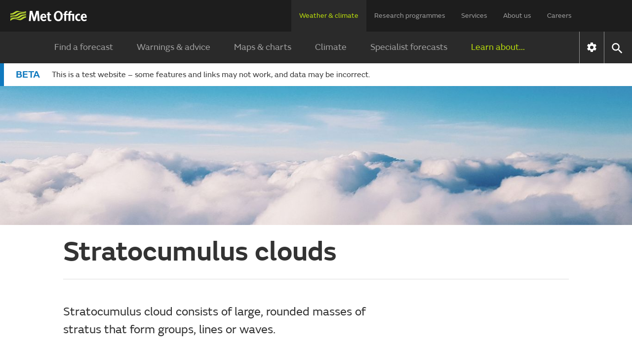

--- FILE ---
content_type: text/html;charset=UTF-8
request_url: https://dev.weather.metoffice.gov.uk/learn-about/weather/types-of-weather/clouds/low-level-clouds/stratocumulus
body_size: 11145
content:
<!DOCTYPE html>
<html lang="en" xmlns="http://www.w3.org/1999/html">
<head>
<link rel="preconnect" href="https://cc.cdn.civiccomputing.com" crossorigin="anonymous">
<link rel="preload" href="/webfiles/1755077315899/js/common/set-body-class.js" as="script">
<meta charset="utf-8">
<meta http-equiv="X-UA-Compatible" content="IE=Edge">
<meta name="robots" content="max-image-preview:large">
<meta name="viewport" content="initial-scale=1.0, width=device-width, viewport-fit=cover">
<meta name="eGMS.accessibility" content="A">
<meta name="eGMS.subject.category" content="Climate and weather">
<meta name="twitter:site" content="@metoffice">
<meta name="twitter:card" content="summary">
<meta property="fb:app_id" content="208580322593329">
<meta property="og:site_name" content="Met Office">
<meta property="og:type" content="website">
<meta property="og:url" content="https://acct.metoffice.gov.uk/weather/learn-about/weather/types-of-weather/clouds/low-level-clouds/stratocumulus">
<link rel="icon" href="/favicon.png">
<link rel="icon" href="/favicon-dark.png" media="(prefers-color-scheme:dark)">
<link rel="manifest" href="/manifest.json">
<meta name="theme-color" content="#2a2a2a">
<meta property="og:image" content="https://acct.metoffice.gov.uk/binaries/content/gallery/metofficegovuk/hero-images/weather/cloud/stratocumulus-from-above-1.jpg" />
<meta property="og:image:width" content="1920">
<meta property="og:image:height" content="960">
<meta name="google-site-verification" content="LR7Q3483mkrmLcJJZpzIbl48mNnTbBDVzjA3GqT3Q2M">
<meta name="google-translate-customization" content="f8c19e614cd5ee7e-37428b41ac444aca-gd1bc91f73b6940ae-14">
<link rel="canonical" href="https://weather.metoffice.gov.uk/learn-about/weather/types-of-weather/clouds/low-level-clouds/stratocumulus"> <link rel="preload" as="font" href="/static/fonts/FSEmericWeb-Regular.woff" type="font/woff" crossorigin="anonymous">
<link rel="preload" as="font" href="/static/fonts/FSEmericWeb-Italic.woff" type="font/woff" crossorigin="anonymous">
<link rel="preload" as="font" href="/static/fonts/FSEmericWeb-SemiBold.woff" type="font/woff" crossorigin="anonymous">
<link rel="preload" as="font" href="/static/fonts/FSEmericWeb-Light.woff" type="font/woff" crossorigin="anonymous">
<style>
@font-face {
font-family: FSEmeric;
font-style: normal;
font-weight: 400;
src: url('/static/fonts/FSEmericWeb-Regular.eot');
src: url('/static/fonts/FSEmericWeb-Regular.woff') format('woff');
font-display: swap;
}
@font-face {
font-family: FSEmeric;
font-style: italic;
font-weight: 400;
src: url('/static/fonts/FSEmericWeb-Italic.eot');
src: url('/static/fonts/FSEmericWeb-Italic.woff') format('woff');
font-display: swap;
}
@font-face {
font-family: FSEmeric;
font-style: normal;
font-weight: 600;
src: url('/static/fonts/FSEmericWeb-SemiBold.eot');
src: url('/static/fonts/FSEmericWeb-SemiBold.woff') format('woff');
font-display: swap;
}
@font-face {
font-family: FSEmeric;
font-style: normal;
font-weight: 300;
src: url('/static/fonts/FSEmericWeb-Light.eot');
src: url('/static/fonts/FSEmericWeb-Light.woff') format('woff');
font-display: swap;
}
</style>
<link rel="stylesheet" href="/webfiles/1755077315899/css/compiled/footer.css" type="text/css"/>
<link rel="stylesheet" href="/webfiles/1755077315899/css/compiled/base.css" type="text/css"/>
<script src="/webfiles/1755077315899/js/common/run-ab-test.js"></script>
<script src="/public/adhoc/mo-adhoc.js?1755077315899" defer></script>
<script>
window.metoffice = window.metoffice || {};
window.metoffice.standaloneServiceHost = "https://dev.weather.metoffice.gov.uk";
window.metoffice.allWeatherPagesOnSubdomain = true;
window.metoffice.nearestLocationsOnStandalone = false;
</script>
<script src="/public/gdpr-consent/cookieControl-config.js?1755077315899" defer="defer"></script>
<script src="/public/gdpr-consent/setAbTestConsent.js?1755077315899" defer="defer"></script>
<link rel="stylesheet" href="/webfiles/1755077315899/css/compiled/components/breadcrumb.css" type="text/css"/>
<link rel="stylesheet" href="/webfiles/1755077315899/css/compiled/components/feedback-banner.css" type="text/css"/>
<link rel="stylesheet" href="/webfiles/1755077315899/css/compiled/components/phase-banner.css" type="text/css"/>
<title>Stratocumulus clouds - Met Office</title>
<meta property="og:title" content="Stratocumulus clouds"/>
<meta name="title" data-type="string" class="swiftype" content="Stratocumulus clouds"/>
<meta name="description" content="Stratocumulus cloud consists of large, rounded masses of stratus that form groups, lines or waves."/>
<meta property="og:description" content="Stratocumulus cloud consists of large, rounded masses of stratus that form groups, lines or waves."/>
<script>
//<![CDATA[
window.metoffice.advertising = {
targeting: {},
addTargeting: function (a, b) {
window.metoffice.advertising.targeting[a] = b;
}
};
//]]>
</script>
<script data-src="https://securepubads.g.doubleclick.net/tag/js/gpt.js" type="text/plain" data-run-after-consent=""></script>
<script data-src="https://static.criteo.net/js/ld/publishertag.js" type="text/plain" data-run-after-consent=""></script>
<script data-src="https://micro.rubiconproject.com/prebid/dynamic/26428.js" type="text/plain" data-run-after-consent=""></script>
<script data-src="https://metoffice.adopstar.uk/metoffice.js" async="async" type="text/plain" data-run-after-consent=""></script>
<script>
//<![CDATA[
window.metoffice = window.metoffice || {};
window.metoffice.advertising = window.metoffice.advertising || {};
window.metoffice.advertising.addTargeting("env", "beta");
window.metoffice.advertising.addTargeting("warnings", "false");
//]]>
</script>
<meta name="tag" data-type="enum" class="swiftype" content="Learn"/>
<link imagesizes="100vw" as="image" imagesrcset="/binaries/content/gallery/metofficegovuk/hero-images/weather/cloud/stratocumulus-from-above-1.jpg/stratocumulus-from-above-1.jpg/metofficegovuk%3AheroXXLarge 1920w, /binaries/content/gallery/metofficegovuk/hero-images/weather/cloud/stratocumulus-from-above-1.jpg/stratocumulus-from-above-1.jpg/metofficegovuk%3AheroXLarge 1600w, /binaries/content/gallery/metofficegovuk/hero-images/weather/cloud/stratocumulus-from-above-1.jpg/stratocumulus-from-above-1.jpg/metofficegovuk%3AheroLarge 1366w, /binaries/content/gallery/metofficegovuk/hero-images/weather/cloud/stratocumulus-from-above-1.jpg/stratocumulus-from-above-1.jpg/metofficegovuk%3AheroMedium 1024w, /binaries/content/gallery/metofficegovuk/hero-images/weather/cloud/stratocumulus-from-above-1.jpg/stratocumulus-from-above-1.jpg/metofficegovuk%3AheroSmall 768w, /binaries/content/gallery/metofficegovuk/hero-images/weather/cloud/stratocumulus-from-above-1.jpg/stratocumulus-from-above-1.jpg/metofficegovuk%3AheroXSmall 640w" rel="preload" href="/binaries/content/gallery/metofficegovuk/hero-images/weather/cloud/stratocumulus-from-above-1.jpg/stratocumulus-from-above-1.jpg/metofficegovuk%3AheroMedium"/>
<script>
//<![CDATA[
window.metoffice.advertising.allocateLeaderAdspotSpace = (window.innerWidth <= 1976 && window.innerWidth >= 728)?"130px":"0px"
//]]>
</script>
<link rel="stylesheet" href="/webfiles/1755077315899/css/compiled/article.css" type="text/css"/>
<script src="/webfiles/1755077315899/js/util/iabtcf-es/stub.js" type="module"></script>
<script>
dataLayer = [];
</script>
</head>
<body class="no-js user-tabbing">
<script src="/webfiles/1755077315899/js/common/set-body-class.js"></script>
<div id="lead-ad-spacer"></div>
<script>
let leadAdSpacer= document.getElementById("lead-ad-spacer");
leadAdSpacer.style.minHeight = window.metoffice.advertising.allocateLeaderAdspotSpace;
</script>
<header id="header">
<div id="skiplink-container" tabindex="0">
<a href="#content" id="skiplink" class="skiplink">Skip to main content</a>
</div>
<div class="upper">
<div class="upper-container container row middle-xs">
<div class="logo col-xs-6 col-sm-8 col-lg-2">
<a href="/"><img class="mo-logo" src="/webfiles/1755077315899/images/logos/mo-green-white.svg" alt="Met Office" width="466" height="63"></a>
</div>
<div class="col-xs-6 col-sm-4 hide-lg no-js-hide menu-button">
<button class="mobile-settings" data-settings-control="true" onclick="window.location.href='https://dev.weather.metoffice.gov.uk/settings'" title="Settings">
<span class="icon" data-type="global" data-value="settings"></span>
</button>
<button id="menu-button" aria-haspopup="menu">Menu</button>
</div>
<nav aria-label="first level" class="top-menu has-edit-button col-lg-10 show-lg hide-sm hide-xs">
<ul id="top-level-menu">
<li><a href="https://dev.weather.metoffice.gov.uk" data-topmenu-id="0" aria-expanded="true">Weather &amp; climate</a></li>
<li><a href="/research" data-topmenu-id="1" aria-controls="menu1" >Research programmes</a></li>
<li><a href="/services" data-topmenu-id="2" aria-controls="menu2" >Services</a></li>
<li><a href="/about-us" data-topmenu-id="3" aria-controls="menu3" >About us</a></li>
<li><a href="https://careers.metoffice.gov.uk/" data-topmenu-id="4" >Careers</a></li>
</ul>
</nav>
</div>
</div>
<div class="lower">
<div id="lower-container" class="lower-container container row middle-lg" data-nav="false" data-second-nav="false" data-search="false">
<div class="logo-container">
<div class="logo col-xs-8 col-lg-2">
<a id="menu-open-logo" href="/"><span class="mo-logo">Met Office</span></a>
</div>
<div class="menu-button col-xs-4 hide-lg no-js-hide">
<button id="close-menu-button" type="button" value="Close" aria-label="Close menu" title="Close menu">
<span class="icon" data-type="global" data-value="close" aria-hidden="true"></span>
</button>
</div>
</div>
<form id="site-search-form" class="search-form col-xs-12" role="search" action="/search" method="get">
<label for="site-search-input" class="off-screen no-js-hide">Search site</label>
<input id="site-search-input" type="search" class="col-sm-11" placeholder="Search" name="query" autocomplete="off" required>
<button type="submit" tabindex="-1" value="Search" title="Search" class="col-sm-1 col-lg-offset-0">
<span class="icon" data-type="global" data-value="search">Search</span>
</button>
<button id="close-search-button" type="button" title="Close" value="Close" class="no-js-hide">
<span class="icon" data-type="global" data-value="close">x</span>
</button>
</form> <div class="third-level-back col-xs-12 col-lg-12 col-lg-offset-0">
<span id="third-level-back" class="row middle-xs" role="button" tabindex="0" aria-label="Back to second level menu">
<img src="/webfiles/1755077315899/images/icons/common/chevron-right-grey.svg" alt="chevron" aria-hidden="true">
<span>Back</span>
</span>
</div>
<nav aria-label="second level" id="secondary-nav" class="main-menu col-xs-12 col-sm-12 col-lg-11 col-lg-offset-0 no-js-show">
<div class="menu-container">
<div role="heading" aria-level="1" data-menu-id="0" data-toggle="true" class="menu-header hide-lg">
<a aria-describedby="menu-desc-0" href="https://dev.weather.metoffice.gov.uk" class="selected">
<div>
<span class="menu-link-text">Weather &amp; climate</span>
<div id="menu-desc-0" class="menu-desc hide-lg">
<span>Everything you need to know about the forecast, and making the most of the weather.</span>
</div>
</div>
<img class="menu-link-arrow no-js-hide" src="/webfiles/1755077315899/images/icons/common/chevron-right-green.svg" alt="">
</a>
</div>
<ul id="menu0" data-submenu-id="0" data-toggle="true">
<li >
<a href="/" data-index="0">
Find a forecast
<img class="menu-link-arrow no-js-hide" src="/webfiles/1755077315899/images/icons/common/chevron-right-white.svg" alt="">
</a>
</li>
<li data-children="true" >
<a href="https://dev.weather.metoffice.gov.uk/warnings-and-advice" aria-haspopup="menu" data-index="1">
Warnings &amp; advice
<img class="menu-link-arrow no-js-hide" src="/webfiles/1755077315899/images/icons/common/chevron-right-white.svg" alt="">
</a>
<nav aria-label="third level" class="third-level" data-toggle="false">
<div class="third-level-inner row">
<div role="heading" aria-level="2" class="third-level-header col-xs-12 col-lg-2 col-lg-offset-1">
<a href="https://dev.weather.metoffice.gov.uk/warnings-and-advice" class="third-level-header-link">Warnings &amp; advice</a>
</div>
<ul id="menu0Sub1" class="col-xs-12 col-lg-8 col-lg-offset-0" role="menu">
<li >
<a href="https://dev.weather.metoffice.gov.uk/warnings-and-advice/uk-warnings" data-index="0">
UK weather warnings
<img class="menu-link-arrow no-js-hide" src="/webfiles/1755077315899/images/icons/common/chevron-right-white.svg" alt="">
</a>
</li>
<li >
<a href="https://dev.weather.metoffice.gov.uk/warnings-and-advice/uk-storm-centre/index" data-index="1">
UK Storm Centre
<img class="menu-link-arrow no-js-hide" src="/webfiles/1755077315899/images/icons/common/chevron-right-white.svg" alt="">
</a>
</li>
<li >
<a class="last" href="https://dev.weather.metoffice.gov.uk/warnings-and-advice/seasonal-advice" data-index="2">
Seasonal advice
<img class="menu-link-arrow no-js-hide" src="/webfiles/1755077315899/images/icons/common/chevron-right-white.svg" alt="">
</a>
</li>
</ul>
</div>
</nav>
</li>
<li data-children="true" >
<a href="https://dev.weather.metoffice.gov.uk/maps-and-charts" aria-haspopup="menu" data-index="2">
Maps &amp; charts
<img class="menu-link-arrow no-js-hide" src="/webfiles/1755077315899/images/icons/common/chevron-right-white.svg" alt="">
</a>
<nav aria-label="third level" class="third-level" data-toggle="false">
<div class="third-level-inner row">
<div role="heading" aria-level="2" class="third-level-header col-xs-12 col-lg-2 col-lg-offset-1">
<a href="https://dev.weather.metoffice.gov.uk/maps-and-charts" class="third-level-header-link">Maps &amp; charts</a>
</div>
<ul id="menu0Sub2" class="col-xs-12 col-lg-8 col-lg-offset-0" role="menu">
<li >
<a href="https://dev.weather.metoffice.gov.uk/forecast/uk" data-index="0">
UK forecast
<img class="menu-link-arrow no-js-hide" src="/webfiles/1755077315899/images/icons/common/chevron-right-white.svg" alt="">
</a>
</li>
<li >
<a href="https://dev.weather.metoffice.gov.uk/maps-and-charts/uk-weather-map" data-index="1">
UK weather map
<img class="menu-link-arrow no-js-hide" src="/webfiles/1755077315899/images/icons/common/chevron-right-white.svg" alt="">
</a>
</li>
<li >
<a href="https://dev.weather.metoffice.gov.uk/maps-and-charts/cloud-cover-map" data-index="2">
Cloud cover map
<img class="menu-link-arrow no-js-hide" src="/webfiles/1755077315899/images/icons/common/chevron-right-white.svg" alt="">
</a>
</li>
<li >
<a href="https://dev.weather.metoffice.gov.uk/maps-and-charts/precipitation-map" data-index="3">
Precipitation map
<img class="menu-link-arrow no-js-hide" src="/webfiles/1755077315899/images/icons/common/chevron-right-white.svg" alt="">
</a>
</li>
<li >
<a href="https://dev.weather.metoffice.gov.uk/maps-and-charts/lightning-map" data-index="4">
Lightning map
<img class="menu-link-arrow no-js-hide" src="/webfiles/1755077315899/images/icons/common/chevron-right-white.svg" alt="">
</a>
</li>
<li >
<a href="https://dev.weather.metoffice.gov.uk/maps-and-charts/rainfall-radar-forecast-map" data-index="5">
Rainfall map
<img class="menu-link-arrow no-js-hide" src="/webfiles/1755077315899/images/icons/common/chevron-right-white.svg" alt="">
</a>
</li>
<li >
<a href="https://dev.weather.metoffice.gov.uk/maps-and-charts/temperature-map" data-index="6">
Temperature map
<img class="menu-link-arrow no-js-hide" src="/webfiles/1755077315899/images/icons/common/chevron-right-white.svg" alt="">
</a>
</li>
<li >
<a href="https://dev.weather.metoffice.gov.uk/maps-and-charts/wind-map" data-index="7">
Wind map
<img class="menu-link-arrow no-js-hide" src="/webfiles/1755077315899/images/icons/common/chevron-right-white.svg" alt="">
</a>
</li>
<li >
<a href="https://dev.weather.metoffice.gov.uk/maps-and-charts/wind-gusts-map" data-index="8">
Wind gust map
<img class="menu-link-arrow no-js-hide" src="/webfiles/1755077315899/images/icons/common/chevron-right-white.svg" alt="">
</a>
</li>
<li >
<a href="https://dev.weather.metoffice.gov.uk/maps-and-charts/surface-pressure" data-index="9">
Surface pressure charts
<img class="menu-link-arrow no-js-hide" src="/webfiles/1755077315899/images/icons/common/chevron-right-white.svg" alt="">
</a>
</li>
<li >
<a class="last" href="https://dev.weather.metoffice.gov.uk/world/list" data-index="10">
All countries
<img class="menu-link-arrow no-js-hide" src="/webfiles/1755077315899/images/icons/common/chevron-right-white.svg" alt="">
</a>
</li>
</ul>
</div>
</nav>
</li>
<li data-children="true" >
<a href="https://dev.weather.metoffice.gov.uk/climate" aria-haspopup="menu" data-index="3">
Climate
<img class="menu-link-arrow no-js-hide" src="/webfiles/1755077315899/images/icons/common/chevron-right-white.svg" alt="">
</a>
<nav aria-label="third level" class="third-level" data-toggle="false">
<div class="third-level-inner row">
<div role="heading" aria-level="2" class="third-level-header col-xs-12 col-lg-2 col-lg-offset-1">
<a href="https://dev.weather.metoffice.gov.uk/climate" class="third-level-header-link">Climate</a>
</div>
<ul id="menu0Sub3" class="col-xs-12 col-lg-8 col-lg-offset-0" role="menu">
<li >
<a href="https://dev.weather.metoffice.gov.uk/climate/climate-explained/index" data-index="0">
Climate explained
<img class="menu-link-arrow no-js-hide" src="/webfiles/1755077315899/images/icons/common/chevron-right-white.svg" alt="">
</a>
</li>
<li >
<a href="https://dev.weather.metoffice.gov.uk/climate-change/what-is-climate-change" data-index="1">
What is climate change?
<img class="menu-link-arrow no-js-hide" src="/webfiles/1755077315899/images/icons/common/chevron-right-white.svg" alt="">
</a>
</li>
<li >
<a href="https://dev.weather.metoffice.gov.uk/climate-change/causes-of-climate-change" data-index="2">
Causes of climate change
<img class="menu-link-arrow no-js-hide" src="/webfiles/1755077315899/images/icons/common/chevron-right-white.svg" alt="">
</a>
</li>
<li >
<a href="https://dev.weather.metoffice.gov.uk/climate-change/effects-of-climate-change" data-index="3">
Effects of climate change
<img class="menu-link-arrow no-js-hide" src="/webfiles/1755077315899/images/icons/common/chevron-right-white.svg" alt="">
</a>
</li>
<li >
<a href="https://dev.weather.metoffice.gov.uk/climate-change/climate-change-questions" data-index="4">
Climate change questions
<img class="menu-link-arrow no-js-hide" src="/webfiles/1755077315899/images/icons/common/chevron-right-white.svg" alt="">
</a>
</li>
<li >
<a href="https://dev.weather.metoffice.gov.uk/climate/uk-climate" data-index="5">
UK climate
<img class="menu-link-arrow no-js-hide" src="/webfiles/1755077315899/images/icons/common/chevron-right-white.svg" alt="">
</a>
</li>
<li >
<a href="https://dev.weather.metoffice.gov.uk/climate/science" data-index="6">
Climate science
<img class="menu-link-arrow no-js-hide" src="/webfiles/1755077315899/images/icons/common/chevron-right-white.svg" alt="">
</a>
</li>
<li >
<a href="https://dev.weather.metoffice.gov.uk/climate-change/organisations-and-reports" data-index="7">
Organisations and reports
<img class="menu-link-arrow no-js-hide" src="/webfiles/1755077315899/images/icons/common/chevron-right-white.svg" alt="">
</a>
</li>
<li >
<a class="last" href="https://dev.weather.metoffice.gov.uk/observations/weather-extremes" data-index="8">
UK daily weather extremes
<img class="menu-link-arrow no-js-hide" src="/webfiles/1755077315899/images/icons/common/chevron-right-white.svg" alt="">
</a>
</li>
</ul>
</div>
</nav>
</li>
<li data-children="true" >
<a href="https://dev.weather.metoffice.gov.uk/specialist-forecasts" aria-haspopup="menu" data-index="4">
Specialist forecasts
<img class="menu-link-arrow no-js-hide" src="/webfiles/1755077315899/images/icons/common/chevron-right-white.svg" alt="">
</a>
<nav aria-label="third level" class="third-level" data-toggle="false">
<div class="third-level-inner row">
<div role="heading" aria-level="2" class="third-level-header col-xs-12 col-lg-2 col-lg-offset-1">
<a href="https://dev.weather.metoffice.gov.uk/specialist-forecasts" class="third-level-header-link">Specialist forecasts</a>
</div>
<ul id="menu0Sub4" class="col-xs-12 col-lg-8 col-lg-offset-0" role="menu">
<li >
<a href="https://dev.weather.metoffice.gov.uk/specialist-forecasts/coast-and-sea" data-index="0">
Coast and Sea
<img class="menu-link-arrow no-js-hide" src="/webfiles/1755077315899/images/icons/common/chevron-right-white.svg" alt="">
</a>
</li>
<li >
<a href="https://dev.weather.metoffice.gov.uk/specialist-forecasts/mountain" data-index="1">
Mountain
<img class="menu-link-arrow no-js-hide" src="/webfiles/1755077315899/images/icons/common/chevron-right-white.svg" alt="">
</a>
</li>
<li >
<a class="last" href="https://dev.weather.metoffice.gov.uk/specialist-forecasts/space-weather" data-index="2">
Space Weather
<img class="menu-link-arrow no-js-hide" src="/webfiles/1755077315899/images/icons/common/chevron-right-white.svg" alt="">
</a>
</li>
</ul>
</div>
</nav>
</li>
<li data-children="true" class="selected">
<a href="https://dev.weather.metoffice.gov.uk/learn-about" aria-haspopup="menu" data-index="5">
Learn about...
<img class="menu-link-arrow no-js-hide" src="/webfiles/1755077315899/images/icons/common/chevron-right-white.svg" alt="">
</a>
<nav aria-label="third level" class="third-level" data-toggle="false">
<div class="third-level-inner row">
<div role="heading" aria-level="2" class="third-level-header col-xs-12 col-lg-2 col-lg-offset-1">
<a href="https://dev.weather.metoffice.gov.uk/learn-about" class="third-level-header-link">Learn about...</a>
</div>
<ul id="menu0Sub5" class="col-xs-12 col-lg-8 col-lg-offset-0" role="menu">
<li >
<a href="https://dev.weather.metoffice.gov.uk/learn-about/past-uk-weather-events" data-index="0">
Past UK weather events
<img class="menu-link-arrow no-js-hide" src="/webfiles/1755077315899/images/icons/common/chevron-right-white.svg" alt="">
</a>
</li>
<li class="selected">
<a href="https://dev.weather.metoffice.gov.uk/learn-about/weather" data-index="1">
Weather
<img class="menu-link-arrow no-js-hide" src="/webfiles/1755077315899/images/icons/common/chevron-right-white.svg" alt="">
</a>
</li>
<li >
<a href="https://dev.weather.metoffice.gov.uk/learn-about/how-forecasts-are-made" data-index="2">
How forecasts are made
<img class="menu-link-arrow no-js-hide" src="/webfiles/1755077315899/images/icons/common/chevron-right-white.svg" alt="">
</a>
</li>
<li >
<a class="last" href="https://dev.weather.metoffice.gov.uk/learn-about/met-office-for-schools" data-index="3">
Met Office for Schools
<img class="menu-link-arrow no-js-hide" src="/webfiles/1755077315899/images/icons/common/chevron-right-white.svg" alt="">
</a>
</li>
</ul>
</div>
</nav>
</li>
</ul>
</div>
<div class="menu-container">
<div role="heading" aria-level="1" data-menu-id="1" data-toggle="false" class="menu-header hide-lg">
<a aria-describedby="menu-desc-1" href="/research" >
<div>
<span class="menu-link-text">Research programmes</span>
<div id="menu-desc-1" class="menu-desc hide-lg">
<span>The latest breakthroughs, research and news from the Met Office.</span>
</div>
</div>
<img class="menu-link-arrow no-js-hide" src="/webfiles/1755077315899/images/icons/common/chevron-right-green.svg" alt="">
</a>
</div>
<ul id="menu1" data-submenu-id="1" data-toggle="false">
<li data-children="true" >
<a href="/research/approach/index" aria-haspopup="menu" data-index="0">
Our approach
<img class="menu-link-arrow no-js-hide" src="/webfiles/1755077315899/images/icons/common/chevron-right-white.svg" alt="">
</a>
<nav aria-label="third level" class="third-level" data-toggle="false">
<div class="third-level-inner row">
<div role="heading" aria-level="2" class="third-level-header col-xs-12 col-lg-2 col-lg-offset-1">
<a href="/research/approach/index" class="third-level-header-link">Our approach</a>
</div>
<ul id="menu1Sub0" class="col-xs-12 col-lg-8 col-lg-offset-0" role="menu">
<li >
<a href="/research/approach/overview" data-index="0">
Overview by our Chief Scientist
<img class="menu-link-arrow no-js-hide" src="/webfiles/1755077315899/images/icons/common/chevron-right-white.svg" alt="">
</a>
</li>
<li >
<a href="/research/approach/how-met-office-science-is-reviewed" data-index="1">
How Met Office science is reviewed
<img class="menu-link-arrow no-js-hide" src="/webfiles/1755077315899/images/icons/common/chevron-right-white.svg" alt="">
</a>
</li>
<li >
<a href="/research/approach/collaboration" data-index="2">
Collaboration
<img class="menu-link-arrow no-js-hide" src="/webfiles/1755077315899/images/icons/common/chevron-right-white.svg" alt="">
</a>
</li>
<li >
<a href="/research/approach/modelling-systems" data-index="3">
Modelling systems
<img class="menu-link-arrow no-js-hide" src="/webfiles/1755077315899/images/icons/common/chevron-right-white.svg" alt="">
</a>
</li>
<li >
<a href="/research/approach/monitoring" data-index="4">
Monitoring
<img class="menu-link-arrow no-js-hide" src="/webfiles/1755077315899/images/icons/common/chevron-right-white.svg" alt="">
</a>
</li>
<li >
<a class="last" href="/research/approach/our-research-staff/people" data-index="5">
Our research staff
<img class="menu-link-arrow no-js-hide" src="/webfiles/1755077315899/images/icons/common/chevron-right-white.svg" alt="">
</a>
</li>
</ul>
</div>
</nav>
</li>
<li data-children="true" >
<a href="/research/weather" aria-haspopup="menu" data-index="1">
Weather science
<img class="menu-link-arrow no-js-hide" src="/webfiles/1755077315899/images/icons/common/chevron-right-white.svg" alt="">
</a>
<nav aria-label="third level" class="third-level" data-toggle="false">
<div class="third-level-inner row">
<div role="heading" aria-level="2" class="third-level-header col-xs-12 col-lg-2 col-lg-offset-1">
<a href="/research/weather" class="third-level-header-link">Weather science</a>
</div>
<ul id="menu1Sub1" class="col-xs-12 col-lg-8 col-lg-offset-0" role="menu">
<li >
<a href="/research/weather/atmospheric-dispersion" data-index="0">
Atmospheric dispersion and air quality
<img class="menu-link-arrow no-js-hide" src="/webfiles/1755077315899/images/icons/common/chevron-right-white.svg" alt="">
</a>
</li>
<li >
<a href="/research/weather/space-applications-and-nowcasting/index" data-index="1">
Space Applications and Nowcasting
<img class="menu-link-arrow no-js-hide" src="/webfiles/1755077315899/images/icons/common/chevron-right-white.svg" alt="">
</a>
</li>
<li >
<a href="/research/weather/ensemble-forecasting" data-index="2">
Ensemble forecasting
<img class="menu-link-arrow no-js-hide" src="/webfiles/1755077315899/images/icons/common/chevron-right-white.svg" alt="">
</a>
</li>
<li >
<a href="/research/weather/observations-research" data-index="3">
Observations research and development
<img class="menu-link-arrow no-js-hide" src="/webfiles/1755077315899/images/icons/common/chevron-right-white.svg" alt="">
</a>
</li>
<li >
<a href="/research/weather/ocean-forecasting" data-index="4">
Ocean forecasting
<img class="menu-link-arrow no-js-hide" src="/webfiles/1755077315899/images/icons/common/chevron-right-white.svg" alt="">
</a>
</li>
<li >
<a href="/research/weather/research-to-operations" data-index="5">
Research to operations
<img class="menu-link-arrow no-js-hide" src="/webfiles/1755077315899/images/icons/common/chevron-right-white.svg" alt="">
</a>
</li>
<li >
<a href="/research/weather/satellite-and-surface-assimilation/index" data-index="6">
Satellite and Surface Assimilation
<img class="menu-link-arrow no-js-hide" src="/webfiles/1755077315899/images/icons/common/chevron-right-white.svg" alt="">
</a>
</li>
<li >
<a href="/research/weather/verification-impacts-and-post-processing" data-index="7">
Verification, impacts and post-processing
<img class="menu-link-arrow no-js-hide" src="/webfiles/1755077315899/images/icons/common/chevron-right-white.svg" alt="">
</a>
</li>
<li >
<a class="last" href="/research/weather/weather-science-it" data-index="8">
Weather science IT
<img class="menu-link-arrow no-js-hide" src="/webfiles/1755077315899/images/icons/common/chevron-right-white.svg" alt="">
</a>
</li>
</ul>
</div>
</nav>
</li>
<li data-children="true" >
<a href="/research/climate" aria-haspopup="menu" data-index="2">
Climate research
<img class="menu-link-arrow no-js-hide" src="/webfiles/1755077315899/images/icons/common/chevron-right-white.svg" alt="">
</a>
<nav aria-label="third level" class="third-level" data-toggle="false">
<div class="third-level-inner row">
<div role="heading" aria-level="2" class="third-level-header col-xs-12 col-lg-2 col-lg-offset-1">
<a href="/research/climate" class="third-level-header-link">Climate research</a>
</div>
<ul id="menu1Sub2" class="col-xs-12 col-lg-8 col-lg-offset-0" role="menu">
<li >
<a href="/research/climate/cryosphere-oceans" data-index="0">
Climate, cryosphere and oceans
<img class="menu-link-arrow no-js-hide" src="/webfiles/1755077315899/images/icons/common/chevron-right-white.svg" alt="">
</a>
</li>
<li >
<a href="/research/climate/climate-impacts" data-index="1">
Climate impacts
<img class="menu-link-arrow no-js-hide" src="/webfiles/1755077315899/images/icons/common/chevron-right-white.svg" alt="">
</a>
</li>
<li >
<a href="/research/climate/climate-monitoring/index" data-index="2">
Climate monitoring and attribution
<img class="menu-link-arrow no-js-hide" src="/webfiles/1755077315899/images/icons/common/chevron-right-white.svg" alt="">
</a>
</li>
<li >
<a href="/research/climate/earth-system-science" data-index="3">
Earth system science
<img class="menu-link-arrow no-js-hide" src="/webfiles/1755077315899/images/icons/common/chevron-right-white.svg" alt="">
</a>
</li>
<li >
<a href="/research/climate/seasonal-to-decadal" data-index="4">
Monthly to decadal prediction
<img class="menu-link-arrow no-js-hide" src="/webfiles/1755077315899/images/icons/common/chevron-right-white.svg" alt="">
</a>
</li>
<li >
<a href="/research/climate/maps-and-data" data-index="5">
UK climate maps and data
<img class="menu-link-arrow no-js-hide" src="/webfiles/1755077315899/images/icons/common/chevron-right-white.svg" alt="">
</a>
</li>
<li >
<a class="last" href="/research/climate/understanding-climate" data-index="6">
Understanding climate change
<img class="menu-link-arrow no-js-hide" src="/webfiles/1755077315899/images/icons/common/chevron-right-white.svg" alt="">
</a>
</li>
</ul>
</div>
</nav>
</li>
<li data-children="true" >
<a href="/research/applied" aria-haspopup="menu" data-index="3">
Applied science
<img class="menu-link-arrow no-js-hide" src="/webfiles/1755077315899/images/icons/common/chevron-right-white.svg" alt="">
</a>
<nav aria-label="third level" class="third-level" data-toggle="false">
<div class="third-level-inner row">
<div role="heading" aria-level="2" class="third-level-header col-xs-12 col-lg-2 col-lg-offset-1">
<a href="/research/applied" class="third-level-header-link">Applied science</a>
</div>
<ul id="menu1Sub3" class="col-xs-12 col-lg-8 col-lg-offset-0" role="menu">
<li >
<a href="/research/applied/aviation" data-index="0">
Aviation applications
<img class="menu-link-arrow no-js-hide" src="/webfiles/1755077315899/images/icons/common/chevron-right-white.svg" alt="">
</a>
</li>
<li >
<a href="/research/applied/international" data-index="1">
Climate information for international development
<img class="menu-link-arrow no-js-hide" src="/webfiles/1755077315899/images/icons/common/chevron-right-white.svg" alt="">
</a>
</li>
<li >
<a href="/research/applied/climate-security" data-index="2">
Climate security
<img class="menu-link-arrow no-js-hide" src="/webfiles/1755077315899/images/icons/common/chevron-right-white.svg" alt="">
</a>
</li>
<li >
<a href="/services/research-consulting/climate-service" data-index="3">
Climate services
<img class="menu-link-arrow no-js-hide" src="/webfiles/1755077315899/images/icons/common/chevron-right-white.svg" alt="">
</a>
</li>
<li >
<a href="/research/applied/defence" data-index="4">
Defence applications
<img class="menu-link-arrow no-js-hide" src="/webfiles/1755077315899/images/icons/common/chevron-right-white.svg" alt="">
</a>
</li>
<li >
<a href="/research/applied/post-processing" data-index="5">
Post-processing applications
<img class="menu-link-arrow no-js-hide" src="/webfiles/1755077315899/images/icons/common/chevron-right-white.svg" alt="">
</a>
</li>
<li >
<a href="/research/applied/science-for-impacts-resilience-and-adaptation" data-index="6">
Science for Impacts, Resilience and Adaptation (SIRA)
<img class="menu-link-arrow no-js-hide" src="/webfiles/1755077315899/images/icons/common/chevron-right-white.svg" alt="">
</a>
</li>
<li >
<a class="last" href="/research/applied/science-health-strategy" data-index="7">
Science health strategy
<img class="menu-link-arrow no-js-hide" src="/webfiles/1755077315899/images/icons/common/chevron-right-white.svg" alt="">
</a>
</li>
</ul>
</div>
</nav>
</li>
<li data-children="true" >
<a href="/research/foundation" aria-haspopup="menu" data-index="4">
Foundation science
<img class="menu-link-arrow no-js-hide" src="/webfiles/1755077315899/images/icons/common/chevron-right-white.svg" alt="">
</a>
<nav aria-label="third level" class="third-level" data-toggle="false">
<div class="third-level-inner row">
<div role="heading" aria-level="2" class="third-level-header col-xs-12 col-lg-2 col-lg-offset-1">
<a href="/research/foundation" class="third-level-header-link">Foundation science</a>
</div>
<ul id="menu1Sub4" class="col-xs-12 col-lg-8 col-lg-offset-0" role="menu">
<li >
<a href="/research/foundation/parametrizations" data-index="0">
Atmospheric processes and parametrizations
<img class="menu-link-arrow no-js-hide" src="/webfiles/1755077315899/images/icons/common/chevron-right-white.svg" alt="">
</a>
</li>
<li >
<a href="/research/foundation/dynamics" data-index="1">
Dynamic research
<img class="menu-link-arrow no-js-hide" src="/webfiles/1755077315899/images/icons/common/chevron-right-white.svg" alt="">
</a>
</li>
<li >
<a href="/research/foundation/global-modelling" data-index="2">
Global modelling
<img class="menu-link-arrow no-js-hide" src="/webfiles/1755077315899/images/icons/common/chevron-right-white.svg" alt="">
</a>
</li>
<li >
<a href="/research/foundation/informatics-lab/index" data-index="3">
Informatics Lab
<img class="menu-link-arrow no-js-hide" src="/webfiles/1755077315899/images/icons/common/chevron-right-white.svg" alt="">
</a>
</li>
<li >
<a href="/research/foundation/observational-studies" data-index="4">
Observation-based research
<img class="menu-link-arrow no-js-hide" src="/webfiles/1755077315899/images/icons/common/chevron-right-white.svg" alt="">
</a>
</li>
<li >
<a class="last" href="/research/foundation/regional-model-evaluation-and-development/index" data-index="5">
Regional model evaluation and development
<img class="menu-link-arrow no-js-hide" src="/webfiles/1755077315899/images/icons/common/chevron-right-white.svg" alt="">
</a>
</li>
</ul>
</div>
</nav>
</li>
<li >
<a href="/research/library-and-archive" data-index="5">
Library
<img class="menu-link-arrow no-js-hide" src="/webfiles/1755077315899/images/icons/common/chevron-right-white.svg" alt="">
</a>
</li>
<li >
<a href="/research/news" data-index="6">
News
<img class="menu-link-arrow no-js-hide" src="/webfiles/1755077315899/images/icons/common/chevron-right-white.svg" alt="">
</a>
</li>
</ul>
</div>
<div class="menu-container">
<div role="heading" aria-level="1" data-menu-id="2" data-toggle="false" class="menu-header hide-lg">
<a aria-describedby="menu-desc-2" href="/services" >
<div>
<span class="menu-link-text">Services</span>
<div id="menu-desc-2" class="menu-desc hide-lg">
<span>Support your business with world-leading science and technology.</span>
</div>
</div>
<img class="menu-link-arrow no-js-hide" src="/webfiles/1755077315899/images/icons/common/chevron-right-green.svg" alt="">
</a>
</div>
<ul id="menu2" data-submenu-id="2" data-toggle="false">
<li data-children="true" >
<a href="/services/government" aria-haspopup="menu" data-index="0">
Government
<img class="menu-link-arrow no-js-hide" src="/webfiles/1755077315899/images/icons/common/chevron-right-white.svg" alt="">
</a>
<nav aria-label="third level" class="third-level" data-toggle="false">
<div class="third-level-inner row">
<div role="heading" aria-level="2" class="third-level-header col-xs-12 col-lg-2 col-lg-offset-1">
<a href="/services/government" class="third-level-header-link">Government</a>
</div>
<ul id="menu2Sub0" class="col-xs-12 col-lg-8 col-lg-offset-0" role="menu">
<li >
<a href="/services/government/defence-and-security" data-index="0">
Defence and security
<img class="menu-link-arrow no-js-hide" src="/webfiles/1755077315899/images/icons/common/chevron-right-white.svg" alt="">
</a>
</li>
<li >
<a href="/services/government/devolved-administrations" data-index="1">
Devolved administrations
<img class="menu-link-arrow no-js-hide" src="/webfiles/1755077315899/images/icons/common/chevron-right-white.svg" alt="">
</a>
</li>
<li >
<a href="/services/government/environmental-hazard-resilience" data-index="2">
Environmental Hazard and Resilience Services
<img class="menu-link-arrow no-js-hide" src="/webfiles/1755077315899/images/icons/common/chevron-right-white.svg" alt="">
</a>
</li>
<li >
<a class="last" href="/services/government/international-development" data-index="3">
International development
<img class="menu-link-arrow no-js-hide" src="/webfiles/1755077315899/images/icons/common/chevron-right-white.svg" alt="">
</a>
</li>
</ul>
</div>
</nav>
</li>
<li data-children="true" >
<a href="/services/transport" aria-haspopup="menu" data-index="1">
Transport
<img class="menu-link-arrow no-js-hide" src="/webfiles/1755077315899/images/icons/common/chevron-right-white.svg" alt="">
</a>
<nav aria-label="third level" class="third-level" data-toggle="false">
<div class="third-level-inner row">
<div role="heading" aria-level="2" class="third-level-header col-xs-12 col-lg-2 col-lg-offset-1">
<a href="/services/transport" class="third-level-header-link">Transport</a>
</div>
<ul id="menu2Sub1" class="col-xs-12 col-lg-8 col-lg-offset-0" role="menu">
<li >
<a href="/services/transport/aviation/commercial" data-index="0">
Aviation commercial
<img class="menu-link-arrow no-js-hide" src="/webfiles/1755077315899/images/icons/common/chevron-right-white.svg" alt="">
</a>
</li>
<li >
<a href="/services/transport/aviation/regulated" data-index="1">
Aviation regulated
<img class="menu-link-arrow no-js-hide" src="/webfiles/1755077315899/images/icons/common/chevron-right-white.svg" alt="">
</a>
</li>
<li >
<a href="/services/transport/cav" data-index="2">
CAV
<img class="menu-link-arrow no-js-hide" src="/webfiles/1755077315899/images/icons/common/chevron-right-white.svg" alt="">
</a>
</li>
<li >
<a href="/services/transport/marine" data-index="3">
Marine
<img class="menu-link-arrow no-js-hide" src="/webfiles/1755077315899/images/icons/common/chevron-right-white.svg" alt="">
</a>
</li>
<li >
<a href="/services/transport/rail" data-index="4">
Rail
<img class="menu-link-arrow no-js-hide" src="/webfiles/1755077315899/images/icons/common/chevron-right-white.svg" alt="">
</a>
</li>
<li >
<a class="last" href="/services/transport/road" data-index="5">
Road
<img class="menu-link-arrow no-js-hide" src="/webfiles/1755077315899/images/icons/common/chevron-right-white.svg" alt="">
</a>
</li>
</ul>
</div>
</nav>
</li>
<li data-children="true" >
<a href="/services/business-industry" aria-haspopup="menu" data-index="2">
Business &amp; industry
<img class="menu-link-arrow no-js-hide" src="/webfiles/1755077315899/images/icons/common/chevron-right-white.svg" alt="">
</a>
<nav aria-label="third level" class="third-level" data-toggle="false">
<div class="third-level-inner row">
<div role="heading" aria-level="2" class="third-level-header col-xs-12 col-lg-2 col-lg-offset-1">
<a href="/services/business-industry" class="third-level-header-link">Business &amp; industry</a>
</div>
<ul id="menu2Sub2" class="col-xs-12 col-lg-8 col-lg-offset-0" role="menu">
<li >
<a href="/services/business-industry/agriculture" data-index="0">
Agriculture
<img class="menu-link-arrow no-js-hide" src="/webfiles/1755077315899/images/icons/common/chevron-right-white.svg" alt="">
</a>
</li>
<li >
<a href="/services/business-industry/energy" data-index="1">
Energy
<img class="menu-link-arrow no-js-hide" src="/webfiles/1755077315899/images/icons/common/chevron-right-white.svg" alt="">
</a>
</li>
<li >
<a href="/services/business-industry/event-management" data-index="2">
Event management
<img class="menu-link-arrow no-js-hide" src="/webfiles/1755077315899/images/icons/common/chevron-right-white.svg" alt="">
</a>
</li>
<li >
<a href="/services/business-industry/media" data-index="3">
Media
<img class="menu-link-arrow no-js-hide" src="/webfiles/1755077315899/images/icons/common/chevron-right-white.svg" alt="">
</a>
</li>
<li >
<a class="last" href="/services/business-industry/water" data-index="4">
Water
<img class="menu-link-arrow no-js-hide" src="/webfiles/1755077315899/images/icons/common/chevron-right-white.svg" alt="">
</a>
</li>
</ul>
</div>
</nav>
</li>
<li data-children="true" >
<a href="/services/data" aria-haspopup="menu" data-index="3">
Data
<img class="menu-link-arrow no-js-hide" src="/webfiles/1755077315899/images/icons/common/chevron-right-white.svg" alt="">
</a>
<nav aria-label="third level" class="third-level" data-toggle="false">
<div class="third-level-inner row">
<div role="heading" aria-level="2" class="third-level-header col-xs-12 col-lg-2 col-lg-offset-1">
<a href="/services/data" class="third-level-header-link">Data</a>
</div>
<ul id="menu2Sub3" class="col-xs-12 col-lg-8 col-lg-offset-0" role="menu">
<li >
<a class="last" href="/services/data" data-index="0">
Weather and climate data
<img class="menu-link-arrow no-js-hide" src="/webfiles/1755077315899/images/icons/common/chevron-right-white.svg" alt="">
</a>
</li>
</ul>
</div>
</nav>
</li>
<li data-children="true" >
<a href="/services/research-consulting" aria-haspopup="menu" data-index="4">
Research &amp; consulting
<img class="menu-link-arrow no-js-hide" src="/webfiles/1755077315899/images/icons/common/chevron-right-white.svg" alt="">
</a>
<nav aria-label="third level" class="third-level" data-toggle="false">
<div class="third-level-inner row">
<div role="heading" aria-level="2" class="third-level-header col-xs-12 col-lg-2 col-lg-offset-1">
<a href="/services/research-consulting" class="third-level-header-link">Research &amp; consulting</a>
</div>
<ul id="menu2Sub4" class="col-xs-12 col-lg-8 col-lg-offset-0" role="menu">
<li >
<a href="/services/research-consulting/access-a-meteorologist" data-index="0">
Access a meteorologist
<img class="menu-link-arrow no-js-hide" src="/webfiles/1755077315899/images/icons/common/chevron-right-white.svg" alt="">
</a>
</li>
<li >
<a href="/services/research-consulting/climate-service" data-index="1">
Climate service
<img class="menu-link-arrow no-js-hide" src="/webfiles/1755077315899/images/icons/common/chevron-right-white.svg" alt="">
</a>
</li>
<li >
<a href="/services/research-consulting/international-programmes" data-index="2">
International programmes
<img class="menu-link-arrow no-js-hide" src="/webfiles/1755077315899/images/icons/common/chevron-right-white.svg" alt="">
</a>
</li>
<li >
<a class="last" href="/services/research-consulting/weather-climate-consultancy" data-index="3">
Weather and climate consultancy
<img class="menu-link-arrow no-js-hide" src="/webfiles/1755077315899/images/icons/common/chevron-right-white.svg" alt="">
</a>
</li>
</ul>
</div>
</nav>
</li>
<li >
<a href="/services/insights" data-index="5">
Insights
<img class="menu-link-arrow no-js-hide" src="/webfiles/1755077315899/images/icons/common/chevron-right-white.svg" alt="">
</a>
</li>
</ul>
</div>
<div class="menu-container">
<div role="heading" aria-level="1" data-menu-id="3" data-toggle="false" class="menu-header hide-lg">
<a aria-describedby="menu-desc-3" href="/about-us" >
<div>
<span class="menu-link-text">About us</span>
<div id="menu-desc-3" class="menu-desc hide-lg">
<span>Who we are, what we do and organisational news.</span>
</div>
</div>
<img class="menu-link-arrow no-js-hide" src="/webfiles/1755077315899/images/icons/common/chevron-right-green.svg" alt="">
</a>
</div>
<ul id="menu3" data-submenu-id="3" data-toggle="false">
<li data-children="true" >
<a href="/about-us/who-we-are/_index_" aria-haspopup="menu" data-index="0">
Who we are
<img class="menu-link-arrow no-js-hide" src="/webfiles/1755077315899/images/icons/common/chevron-right-white.svg" alt="">
</a>
<nav aria-label="third level" class="third-level" data-toggle="false">
<div class="third-level-inner row">
<div role="heading" aria-level="2" class="third-level-header col-xs-12 col-lg-2 col-lg-offset-1">
<a href="/about-us/who-we-are/_index_" class="third-level-header-link">Who we are</a>
</div>
<ul id="menu3Sub0" class="col-xs-12 col-lg-8 col-lg-offset-0" role="menu">
<li >
<a href="/about-us/who-we-are/our-people" data-index="0">
Our people
<img class="menu-link-arrow no-js-hide" src="/webfiles/1755077315899/images/icons/common/chevron-right-white.svg" alt="">
</a>
</li>
<li >
<a href="/about-us/who-we-are/our-values" data-index="1">
Our values
<img class="menu-link-arrow no-js-hide" src="/webfiles/1755077315899/images/icons/common/chevron-right-white.svg" alt="">
</a>
</li>
<li >
<a href="/about-us/who-we-are/our-history" data-index="2">
Our history
<img class="menu-link-arrow no-js-hide" src="/webfiles/1755077315899/images/icons/common/chevron-right-white.svg" alt="">
</a>
</li>
<li >
<a href="/about-us/who-we-are/accuracy" data-index="3">
Accuracy
<img class="menu-link-arrow no-js-hide" src="/webfiles/1755077315899/images/icons/common/chevron-right-white.svg" alt="">
</a>
</li>
<li >
<a href="/about-us/who-we-are/innovation" data-index="4">
Innovation
<img class="menu-link-arrow no-js-hide" src="/webfiles/1755077315899/images/icons/common/chevron-right-white.svg" alt="">
</a>
</li>
<li >
<a class="last" href="/about-us/who-we-are/impact" data-index="5">
Impact
<img class="menu-link-arrow no-js-hide" src="/webfiles/1755077315899/images/icons/common/chevron-right-white.svg" alt="">
</a>
</li>
</ul>
</div>
</nav>
</li>
<li data-children="true" >
<a href="/about-us/governance" aria-haspopup="menu" data-index="1">
How we are run
<img class="menu-link-arrow no-js-hide" src="/webfiles/1755077315899/images/icons/common/chevron-right-white.svg" alt="">
</a>
<nav aria-label="third level" class="third-level" data-toggle="false">
<div class="third-level-inner row">
<div role="heading" aria-level="2" class="third-level-header col-xs-12 col-lg-2 col-lg-offset-1">
<a href="/about-us/governance" class="third-level-header-link">How we are run</a>
</div>
<ul id="menu3Sub1" class="col-xs-12 col-lg-8 col-lg-offset-0" role="menu">
<li >
<a href="/about-us/governance/met-office-board" data-index="0">
The Met Office Board
<img class="menu-link-arrow no-js-hide" src="/webfiles/1755077315899/images/icons/common/chevron-right-white.svg" alt="">
</a>
</li>
<li >
<a href="/about-us/governance" data-index="1">
Our governance structure
<img class="menu-link-arrow no-js-hide" src="/webfiles/1755077315899/images/icons/common/chevron-right-white.svg" alt="">
</a>
</li>
<li >
<a href="/about-us/governance/public-weather-service" data-index="2">
Public Weather Service
<img class="menu-link-arrow no-js-hide" src="/webfiles/1755077315899/images/icons/common/chevron-right-white.svg" alt="">
</a>
</li>
<li >
<a href="/about-us/governance/chief-executive" data-index="3">
Our Chief Executive
<img class="menu-link-arrow no-js-hide" src="/webfiles/1755077315899/images/icons/common/chevron-right-white.svg" alt="">
</a>
</li>
<li >
<a href="/about-us/governance/the-executive-team" data-index="4">
The Executive Team
<img class="menu-link-arrow no-js-hide" src="/webfiles/1755077315899/images/icons/common/chevron-right-white.svg" alt="">
</a>
</li>
<li >
<a class="last" href="/about-us/governance/non-executive-directors" data-index="5">
Non-Executive Directors
<img class="menu-link-arrow no-js-hide" src="/webfiles/1755077315899/images/icons/common/chevron-right-white.svg" alt="">
</a>
</li>
</ul>
</div>
</nav>
</li>
<li data-children="true" >
<a href="/about-us/news-and-media" aria-haspopup="menu" data-index="2">
News &amp; media
<img class="menu-link-arrow no-js-hide" src="/webfiles/1755077315899/images/icons/common/chevron-right-white.svg" alt="">
</a>
<nav aria-label="third level" class="third-level" data-toggle="false">
<div class="third-level-inner row">
<div role="heading" aria-level="2" class="third-level-header col-xs-12 col-lg-2 col-lg-offset-1">
<a href="/about-us/news-and-media" class="third-level-header-link">News &amp; media</a>
</div>
<ul id="menu3Sub2" class="col-xs-12 col-lg-8 col-lg-offset-0" role="menu">
<li >
<a href="/about-us/news-and-media/media-centre" data-index="0">
Media centre
<img class="menu-link-arrow no-js-hide" src="/webfiles/1755077315899/images/icons/common/chevron-right-white.svg" alt="">
</a>
</li>
<li >
<a href="/about-us/news-and-media/when-it-matters" data-index="1">
Campaigns
<img class="menu-link-arrow no-js-hide" src="/webfiles/1755077315899/images/icons/common/chevron-right-white.svg" alt="">
</a>
</li>
<li >
<a href="/about-us/news-and-media/contact-the-press-office" data-index="2">
Contact the Press Office
<img class="menu-link-arrow no-js-hide" src="/webfiles/1755077315899/images/icons/common/chevron-right-white.svg" alt="">
</a>
</li>
<li >
<a href="/about-us/news-and-media/media-centre/weather-and-climate-news" data-index="3">
Weather &amp; climate news
<img class="menu-link-arrow no-js-hide" src="/webfiles/1755077315899/images/icons/common/chevron-right-white.svg" alt="">
</a>
</li>
<li >
<a href="/about-us/news-and-media/media-centre/corporate-news" data-index="4">
Corporate news
<img class="menu-link-arrow no-js-hide" src="/webfiles/1755077315899/images/icons/common/chevron-right-white.svg" alt="">
</a>
</li>
<li >
<a class="last" href="/blog" data-index="5">
Official news blog
<img class="menu-link-arrow no-js-hide" src="/webfiles/1755077315899/images/icons/common/chevron-right-white.svg" alt="">
</a>
</li>
</ul>
</div>
</nav>
</li>
<li data-children="true" >
<a href="/about-us/contact" aria-haspopup="menu" data-index="3">
Contact us
<img class="menu-link-arrow no-js-hide" src="/webfiles/1755077315899/images/icons/common/chevron-right-white.svg" alt="">
</a>
<nav aria-label="third level" class="third-level" data-toggle="false">
<div class="third-level-inner row">
<div role="heading" aria-level="2" class="third-level-header col-xs-12 col-lg-2 col-lg-offset-1">
<a href="/about-us/contact" class="third-level-header-link">Contact us</a>
</div>
<ul id="menu3Sub3" class="col-xs-12 col-lg-8 col-lg-offset-0" role="menu">
<li >
<a href="/forms/website-feedback" data-index="0">
Send us your feedback
<img class="menu-link-arrow no-js-hide" src="/webfiles/1755077315899/images/icons/common/chevron-right-white.svg" alt="">
</a>
</li>
<li >
<a href="/about-us/contact" data-index="1">
Ways to contact us
<img class="menu-link-arrow no-js-hide" src="/webfiles/1755077315899/images/icons/common/chevron-right-white.svg" alt="">
</a>
</li>
<li >
<a href="/about-us/contact/how-to-find-our-offices" data-index="2">
How to find our offices
<img class="menu-link-arrow no-js-hide" src="/webfiles/1755077315899/images/icons/common/chevron-right-white.svg" alt="">
</a>
</li>
<li >
<a class="last" href="/about-us/contact/information-for-visitors" data-index="3">
Information for visitors
<img class="menu-link-arrow no-js-hide" src="/webfiles/1755077315899/images/icons/common/chevron-right-white.svg" alt="">
</a>
</li>
</ul>
</div>
</nav>
</li>
</ul>
</div>
<div class="menu-container">
<div role="heading" aria-level="1" data-menu-id="4" data-toggle="false" class="menu-header hide-lg">
<a aria-describedby="menu-desc-4" href="https://careers.metoffice.gov.uk/" >
<div>
<span class="menu-link-text">Careers</span>
<div id="menu-desc-4" class="menu-desc hide-lg">
</div>
</div>
</a>
</div>
</div>
</nav>
<hr class="main-menu-divider col-xs-12 hide-lg">
<div id="nav-control" class="nav-control col-xs-12 col-lg-1 col-lg-offset-0">
<div id="nav-control-buttons" class="nav-control-buttons">
<div>
<button id="settings-button" data-settings-control="true" class="hide-xs show-lg no-js-hide" onclick="window.location.href='https://dev.weather.metoffice.gov.uk/settings'" title="Settings">
<span class="icon" data-type="global" data-value="settings"></span><span class="icon-label">Settings</span>
</button>
</div>
<div role="search">
<a role="button" id="search-button" href="/search">
<span class="icon" role="img" data-type="global" data-value="search" title="Expand search"></span>
</a>
</div>
</div>
</div>
<div id="affiliate-links" class="affiliate-links hide-lg"></div>
</div>
</div>
<div class="print-header" aria-hidden="true">
<img src="/webfiles/1755077315899/images/logos/mo-logo-black.svg" alt="Met Office Logo">
</div>
</header>
<div class="phase-banner" role="complementary" aria-label="phase banner">
<p class="phase-banner-content">
<strong class="phase-banner-content-tag">
beta
</strong>
<span class="phase-banner-text">
This is a test website – some features and links may not work, and data may be incorrect.
</span>
</p>
</div>
<main id="content">
<div class="advert-container">
<div class="draggable-advert forecastLeader" id="forecastLeader"></div>
</div>
<div class="hero">
<img src="/binaries/content/gallery/metofficegovuk/hero-images/weather/cloud/stratocumulus-from-above-1.jpg/stratocumulus-from-above-1.jpg/metofficegovuk%3AheroMedium" srcset="/binaries/content/gallery/metofficegovuk/hero-images/weather/cloud/stratocumulus-from-above-1.jpg/stratocumulus-from-above-1.jpg/metofficegovuk%3AheroXXLarge 1920w, /binaries/content/gallery/metofficegovuk/hero-images/weather/cloud/stratocumulus-from-above-1.jpg/stratocumulus-from-above-1.jpg/metofficegovuk%3AheroXLarge 1600w, /binaries/content/gallery/metofficegovuk/hero-images/weather/cloud/stratocumulus-from-above-1.jpg/stratocumulus-from-above-1.jpg/metofficegovuk%3AheroLarge 1366w, /binaries/content/gallery/metofficegovuk/hero-images/weather/cloud/stratocumulus-from-above-1.jpg/stratocumulus-from-above-1.jpg/metofficegovuk%3AheroMedium 1024w, /binaries/content/gallery/metofficegovuk/hero-images/weather/cloud/stratocumulus-from-above-1.jpg/stratocumulus-from-above-1.jpg/metofficegovuk%3AheroSmall 768w, /binaries/content/gallery/metofficegovuk/hero-images/weather/cloud/stratocumulus-from-above-1.jpg/stratocumulus-from-above-1.jpg/metofficegovuk%3AheroXSmall 640w" title="" alt="" sizes="100vw"/>
</div>
<div class="wrap-3-col">
<div class="wrap-3-left">
<div class="advert-container">
<div class="draggable-advert skyLeft" id="skyLeft"></div>
</div>
</div>
<div class="wrap-3-mid">
<div class="content-container">
<div class="article-type hidden">Learn</div>
<article class="has-edit-button content">
<div class="article-content">
<h1 class="article-heading">
Stratocumulus clouds
</h1>
<div class="share-line"><hr></div>
<div class="row content-top">
<div class="col">
<p class="learn-article-tagline" data-swiftype-name="tagline" data-swiftype-type="text">Stratocumulus cloud consists of large, rounded masses of stratus that form groups, lines or waves.</p>
<div data-swiftype-name="body" data-swiftype-type="text">
<div class="article-body"><ul>
<li><strong>Height of base:</strong> 1,200 - 6,500 ft</li>
<li><strong>Shape: </strong>cumuliform &quot;lump&quot; at base</li>
<li><strong>Latin:</strong> <em>stratus</em> - flattened; <em>cumulus</em> - heap</li>
<li><strong>Precipitation: </strong>light</li>
</ul>
<h2>What are stratocumulus clouds?</h2>
<p>Stratocumulus clouds are low-level clumps or patches of cloud varying in colour from bright white to dark grey. They are the most common clouds on earth recognised by their well-defined bases, with some parts often darker than others. They usually have gaps between them, but they can also be joined together.</p>
<h2>How do stratocumulus clouds form?</h2>
<p>Stratocumulus clouds usually form from a layer of <a href="/weather/learn-about/weather/types-of-weather/clouds/low-level-clouds/stratus">stratus</a> cloud breaking up. They are indicators of a change in the weather and are usually present near a warm, cold or occluded front.</p>
<h2>What weather is associated with stratocumulus clouds?</h2>
<p><span><span><span><span><span>Stratocumulus clouds can be present in all types of weather conditions, from dry settled weather to more rainy conditions, but they themselves are often not the culprit. </span></span></span><span><span><span>Stratocumulus clouds are often mistaken for rain clouds when in reality, it is quite rare to get anything more than the lightest drizzle from them, if anything at all</span></span></span><span><span><span>.</span></span></span></span></span></p>
<h2>How do we categorise stratocumulus clouds?</h2>
<p>Stratocumulus clouds are grouped into four different &apos;species&apos;:</p>
<ul>
<li><strong>Stratocumulus stratiformis</strong> - The most common cloud type across the globe, these are essentially flat-based layers of cloud often with a few cracks between.</li>
<li><strong>Stratocumulus cumulogenitus</strong> - These form when rising cumulus clouds encounter a temperature <a href="/weather/learn-about/weather/types-of-weather/temperature/temperature-inversion">inversion</a> (a warming of the air above) and spread outwards, clumping together.</li>
<li><strong>Stratocumulus castellanus</strong> - These are thicker, more drizzly stratocumulus clouds. Turreted tops form when convection initiates through the stable layer, allowing stratocumulus to grow upwards and&#160;potentially leading to the formation of cumulus congestus or even <a href="/weather/learn-about/weather/types-of-weather/clouds/low-level-clouds/cumulonimbus">cumulonimbus</a>.</li>
<li><strong>Stratocumulus lenticularis</strong> - The rarest variety of stratocumulus,&#160;lenticularis&#160;is often spotted in hilly locations. Very different in appearance to the more spectacular altocumulus <a href="/weather/learn-about/weather/types-of-weather/clouds/other-clouds/lenticular">lenticularis</a>, they form when hills produce atmospheric waves, which contribute to their lens-like shape.</li>
</ul></div>
<div class="article-body"></div>
</div>
</div>
<div class="mpu-col">
<div class="advert-container">
<div class="draggable-advert mpu" id="mpu"></div>
</div>
</div>
</div>
</div>
</article>
<script defer src='/webfiles/1755077315899/js/components/stacked-preview-blocks.js'></script>
<div class="related-content no-print">
<div class="row article-content">
<div class="col-xs-12">
<h2 class="related-heading" id="yaml-heading">You might also like</h2>
</div>
</div>
<section class="learn-articles-block ymal-preview-block no-print" aria-labelledby="yaml-heading">
<ul class="items">
<li class="preview-block-component ymal" data-pb-position="0">
<a href="https://dev.weather.metoffice.gov.uk/learn-about/weather/types-of-weather/rain/types-of-rain"
class="item-ymal rows-with-caption"
>
<div class="image-parent">
<img src="/binaries/content/gallery/metofficegovuk/hero-images/weather/rain/rain-falling-into-water.jpg/rain-falling-into-water.jpg/metofficegovuk%3AcontentBlockSmall" class="image" alt="" />
</div>
<div class="imagetag">Learn</div>
<div class="title">What are the different types of rain?</div>
<div class="tagline">Find out what rain is and the different types it can take.</div>
<div class="read-more-text">
<span>Read more</span><span class="icon" data-type="chevron-right-black"></span>
</div>
</a>
</li>
<li class="preview-block-component ymal" data-pb-position="0">
<a href="https://dev.weather.metoffice.gov.uk/learn-about/weather/types-of-weather/rain/april-showers"
class="item-ymal rows-with-caption"
>
<div class="image-parent">
<img src="/binaries/content/gallery/metofficegovuk/hero-images/weather/rain/lady-walking-dog-in-the-rain.jpg/lady-walking-dog-in-the-rain.jpg/metofficegovuk%3AcontentBlockSmall" class="image" alt="" />
</div>
<div class="imagetag">Learn</div>
<div class="title">April showers</div>
<div class="tagline">March winds and April showers bring forth May flowers</div>
<div class="read-more-text">
<span>Read more</span><span class="icon" data-type="chevron-right-black"></span>
</div>
</a>
</li>
<li class="preview-block-component ymal" data-pb-position="0">
<a href="https://dev.weather.metoffice.gov.uk/learn-about/weather/types-of-weather/clouds/low-level-clouds/cumulus"
class="item-ymal rows-with-caption"
>
<div class="image-parent">
<img src="/binaries/content/gallery/metofficegovuk/hero-images/weather/cloud/cumulus.jpg/cumulus.jpg/metofficegovuk%3AcontentBlockSmall" class="image" alt="" />
</div>
<div class="imagetag">Learn</div>
<div class="title">Cumulus clouds</div>
<div class="tagline">The fluffy, cauliflower-shaped cumulus is one of the most common and distinctive types of cloud. All cumulus clouds develop as a result of convection.</div>
<div class="read-more-text">
<span>Read more</span><span class="icon" data-type="chevron-right-black"></span>
</div>
</a>
</li>
</ul>
</section>
</div>
</div>
<div class="advert-container">
<div class="draggable-advert ad-bottom" id="ad-bottom"></div>
</div>
<div>
<div>
</div>
<div>
</div>
</div>
</div>
<div class="wrap-3-right">
<div class="advert-container">
<div class="draggable-advert skyRight" id="skyRight"></div>
</div>
</div>
</div>
</main>
<div class="content-container" role="complementary" aria-label="feedback banner">
<section class="feedback-banner-component">
<h2 class="feedback-banner-header">Help us improve our website</h2>
<a href="/feedback">Take our short survey</a>
</section>
</div>
<footer aria-label="footer">
<div class="upper">
<div class="content-container row">
<div class="extended-footer link-column ">
<div class="footer-container">
<div class="footer-1-container">
<img class="mo-logo" src="/webfiles/1755077315899/images/logos/mo-green-white.svg" alt="Met Office" width="466" height="63">
<div>
<div class="has-edit-button">
<div id="footer-1" class="footer-menu">
<div class="footer-sub-menu">
<ul class= footer-1-links
>
<li>
<a href="https://college.metoffice.gov.uk/">Met Office College</a>
</li>
</ul>
<ul class="footer-items">
</ul>
</div>
<div class="footer-sub-menu">
<ul class= footer-1-links
>
<li>
<a href="https://library.metoffice.gov.uk/portal">National Meteorological Library &amp; Archive</a>
</li>
</ul>
<ul class="footer-items">
</ul>
</div>
<div class="footer-sub-menu">
<ul class= footer-1-links
>
<li>
<a href="https://wow.metoffice.gov.uk">Weather Observations Website</a>
</li>
</ul>
<ul class="footer-items">
</ul>
</div>
</div>
</div>
</div>
</div>
<div class="footer-3-links border-top">
<div class="has-edit-button">
<div id="footer-3" class="footer-menu">
<div class="footer-sub-menu">
<ul class= footer-menu-heading
>
<li>
<a href="https://dev.weather.metoffice.gov.uk">Weather &amp; Climate</a>
</li>
</ul>
<ul class="footer-items">
<li>
<a href="/">Find a forecast</a>
</li>
<li>
<a href="https://dev.weather.metoffice.gov.uk/warnings-and-advice">Warnings &amp; advice</a>
</li>
<li>
<a href="https://dev.weather.metoffice.gov.uk/maps-and-charts">Maps &amp; charts</a>
</li>
<li>
<a href="https://dev.weather.metoffice.gov.uk/climate">Climate</a>
</li>
<li>
<a href="https://dev.weather.metoffice.gov.uk/specialist-forecasts">Specialist forecasts</a>
</li>
<li>
<a href="https://dev.weather.metoffice.gov.uk/learn-about">Learn about...</a>
</li>
</ul>
</div>
<div class="footer-sub-menu">
<ul class= footer-menu-heading
>
<li>
<a href="/research">Research programmes</a>
</li>
</ul>
<ul class="footer-items">
<li>
<a href="/research/approach/index">Our approach</a>
</li>
<li>
<a href="/research/weather">Weather science</a>
</li>
<li>
<a href="/research/climate">Climate research</a>
</li>
<li>
<a href="/research/applied">Applied science</a>
</li>
<li>
<a href="/research/foundation">Foundation science</a>
</li>
<li>
<a href="/research/library-and-archive">Library</a>
</li>
<li>
<a href="/research/news">Research news</a>
</li>
</ul>
</div>
<div class="footer-sub-menu">
<ul class= footer-menu-heading
>
<li>
<a href="/services">Services</a>
</li>
</ul>
<ul class="footer-items">
<li>
<a href="/services/government">Government</a>
</li>
<li>
<a href="/services/transport">Transport</a>
</li>
<li>
<a href="/services/business-industry">Business &amp; industry</a>
</li>
<li>
<a href="/services/data">Data</a>
</li>
<li>
<a href="/services/research-consulting">Research &amp; consulting</a>
</li>
<li>
<a href="/services/insights">Insights</a>
</li>
<li>
<a href="/about-us/advertising">Advertising</a>
</li>
</ul>
</div>
<div class="footer-sub-menu">
<ul class= footer-menu-heading
>
<li>
<a href="/about-us">About the Met Office</a>
</li>
</ul>
<ul class="footer-items">
<li>
<a href="/about-us/who-we-are">Who we are</a>
</li>
<li>
<a href="/about-us/working-with-the-met-office/commercial/index">Commercial</a>
</li>
<li>
<a href="/about-us/news-and-media">Press Office</a>
</li>
<li>
<a href="https://careers.metoffice.gov.uk/">Careers</a>
</li>
<li>
<a href="/about-us/working-with-the-met-office/partnerships/index">Partnerships</a>
</li>
<li>
<a href="/about-us/contact">Contact us</a>
</li>
<li>
<a href="/about-us/news-and-media/media-centre/subscribe-to-email-alerts">Subscribe to email alerts</a>
</li>
</ul>
</div>
<div class="footer-sub-menu">
<ul class= footer-menu-heading
>
<li>
<a href="/policies">Policies</a>
</li>
</ul>
<ul class="footer-items">
<li>
<a href="/policies/accessibility-met-office-website">Accessibility</a>
</li>
<li>
<a href="/policies/cookies">Cookies</a>
</li>
<li>
<a href="/policies/legal">Legal</a>
</li>
<li>
<a href="/policies/privacy">Privacy</a>
</li>
<li>
<a href="/weather/guides/rss">RSS</a>
</li>
</ul>
</div>
</div>
</div>
</div>
</div>
</div>
</div>
</div>
<div class="lower">
<div class="content-container row">
<div class="app-badges col-sm-6 col-xs-12">
<a class="google-play" href="https://play.google.com/store/apps/details?id=uk.gov.metoffice.weather.android&amp;referrer=utm_source%3DMet%2520Office%2520Desktop%2520site%2520apps%2520page">
<img src="/webfiles/1755077315899/images/app-badges/google-play-badge.svg" class="google-play-badge" alt="Get it on Google Play">
</a>
<a class="app-store" href="https://apps.apple.com/app/apple-store/id1068146838">
<img src="/webfiles/1755077315899/images/app-badges/apple-store-badge.svg" class="apple-store-badge" alt="Download on the App Store">
</a>
</div>
<div class="follow-icons col-sm-6 col-xs-12 last-sm">
<ul class="horizontal-list">
<li><a href="https://x.com/metoffice" aria-label="Follow us on X" title="Follow us on X" data-value="twitter"><span aria-hidden="true" class="icon" data-type="follow-light" data-value="twitter"></span></a></li>
<li><a href="https://www.youtube.com/user/TheMetOffice" aria-label="Follow us on YouTube" title="Follow us on Youtube" data-value="youtube"><span aria-hidden="true" class="icon" data-type="follow-light" data-value="youtube"></span></a></li>
<li><a href="https://www.facebook.com/metoffice" aria-label="Follow us on Facebook" title="Follow us on Facebook" data-value="facebook"><span aria-hidden="true" class="icon" data-type="follow-light" data-value="facebook"></span></a></li>
<li><a href="https://www.tiktok.com/@metoffice" aria-label="Follow us on TikTok" title="Follow us on TikTok" data-value="tiktok"><span aria-hidden="true" class="icon" data-type="follow-light" data-value="tiktok"></span></a></li>
<li><a href="https://www.instagram.com/metoffice/" aria-label="Follow us on Instagram" title="Follow us on Instagram" data-value="instagram"><span aria-hidden="true" class="icon" data-type="follow-light" data-value="instagram"></span></a></li>
<li><a href="https://www.linkedin.com/company/met-office/" aria-label="Follow us on LinkedIn" title="Follow us on LinkedIn" data-value="linkedin"><span aria-hidden="true" class="icon" data-type="follow-light" data-value="linkedin"></span></a></li>
<li><a href="https://www.whatsapp.com/channel/0029VakV48mLSmbYLXtUE743" aria-label="Follow us on WhatsApp" title="Follow us on WhatsApp" data-value="whatsapp"><span aria-hidden="true" class="icon" data-type="whatsapp" data-value="whatsapp"></span></a></li>
</ul>
</div>
</div>
<div class="content-container row">
<div class="copyright col-xs-12">
<small><a href="/about-us/legal#licences">© Crown Copyright</a></small>
</div>
</div>
</div>
<div class="print-footer">
<img src="/webfiles/1755077315899/images/logos/mo-logo-black.svg" alt="Met Office Logo">
<p>© Crown Copyright</p>
</div>
</footer>
<script src="/webfiles/1755077315899/js/minified/global.min.js"></script>
<script type="application/ld+json">
//<![CDATA[
{
"@context": "http://schema.org",
"@type": "Article",
"mainEntityOfPage": {
"@type": "WebPage",
"@id": "https://acct.metoffice.gov.uk/weather/learn-about/weather/types-of-weather/clouds/low-level-clouds/stratocumulus"
},
"author": {
"@type": "Organization",
"name": "Met Office"
},
"publisher": {
"@type": "Organization",
"name": "Met Office",
"logo": {
"@type": "ImageObject",
"url": "https://acct.metoffice.gov.uk/static/images/logo/default_card_315.jpg"
}
},
"headline": "Stratocumulus clouds",
"image": "https://acct.metoffice.gov.uk/binaries/content/gallery/metofficegovuk/hero-images/weather/cloud/stratocumulus-from-above-1.jpg/stratocumulus-from-above-1.jpg/metofficegovuk%3AheroXXLarge",
"datePublished": "2019-09-10T19:00:00+02:00",
"dateModified": "2019-09-10T19:00:00+02:00",
"description": "Stratocumulus cloud consists of large, rounded masses of stratus that form groups, lines or waves.",
"url": "https://acct.metoffice.gov.uk/weather/learn-about/weather/types-of-weather/clouds/low-level-clouds/stratocumulus"
}
//]]>
</script>
<script>window['gtag_enable_tcf_support'] = true;</script>
<script>window.dataLayer = window.dataLayer || [];</script>
<script type="text/plain" data-run-after-consent="" data-consent-purposes="1,3,7,9,10">//<![CDATA[
(function (w, d, s, l, i) {
w[l] = w[l] || [];
w[l].push({
'gtm.start': new Date().getTime(), event: 'gtm.js'
});
var f = d.getElementsByTagName(s)[0],
j = d.createElement(s), dl = l !== 'dataLayer' ? '&l=' + l : '';
j.async = true;
j.src = 'https://www.googletagmanager.com/gtm.js?id=' + i + dl;
f.parentNode.insertBefore(j, f);
})(window, document, 'script', 'dataLayer', 'GTM-NG48PDS');
//]]></script>
<script data-src="/webfiles/1755077315899/js/common/delete-analytics-cookies.js" type="text/plain" data-run-after-consent="" data-consent-purposes="!1"></script>
<script src="/webfiles/1755077315899/js/common/run-scripts-requiring-consent.js"></script>
<script src="/webfiles/1755077315899/js/common/cross-domain-storage.js"></script>
<script>
window.metoffice = window.metoffice || {};
window.metoffice.crossDomainStorage = true;
</script>
</body>
</html>